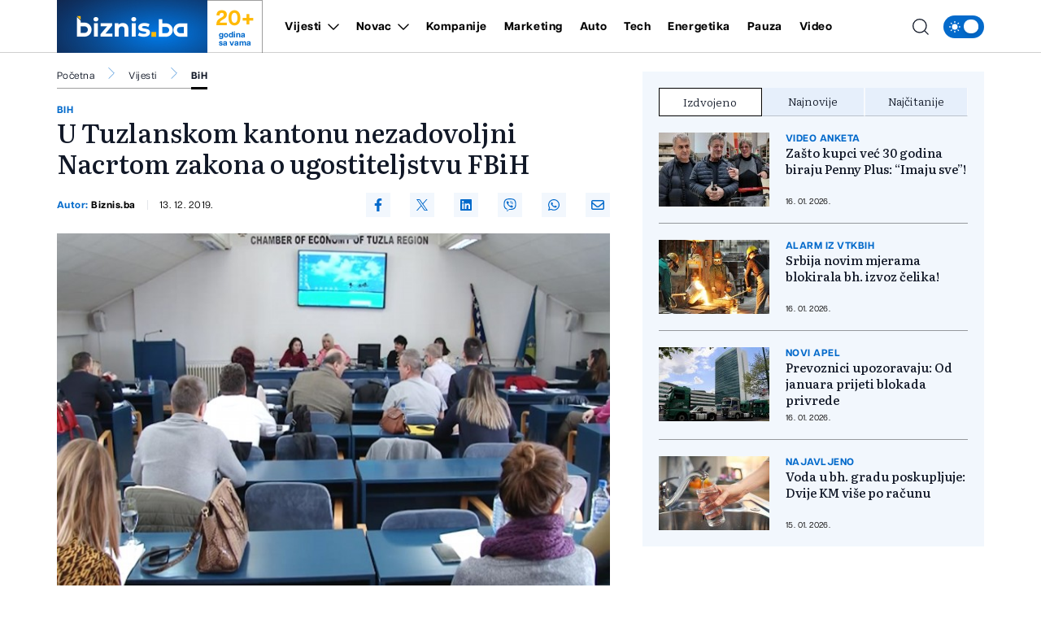

--- FILE ---
content_type: text/html; charset=UTF-8
request_url: https://biznis.ba/vijesti/bih/u-tuzlanskom-kantonu-nezadovoljni-nacrtom-zakona-o-ugostiteljstvu-fbih/32458
body_size: 17304
content:
<!doctype html>
<html class="no-js " lang="hr">
<head>
    <meta charset="utf-8">
    <meta http-equiv="x-ua-compatible" content="ie=edge">
        <title>U Tuzlanskom kantonu nezadovoljni Nacrtom zakona o ugostiteljstvu FBiH - Biznis.ba - Poslovni magazin</title>
        <meta name="google" content="notranslate" />
    <meta name="viewport" content="width=device-width, initial-scale=1">
    <link rel="preload" as="style" href="https://biznis.ba/assets/build/assets/app-7d884952.css" /><link rel="stylesheet" href="https://biznis.ba/assets/build/assets/app-7d884952.css" />            <link rel="preload" as="image" href="https://biznis.ba/wp-content/uploads/2019/12/javna_rasprava_tk-821x550.jpg?v1576260884">
                      <link rel="preload" as="image" href="https://biznis.ba/wp-content/uploads/2026/01/bij-1768726618-315x211.jpg?v1768726625">
                 <link rel="preload" as="image" href="https://biznis.ba/wp-content/uploads/2026/01/ama-1768722049-315x211.jpg?v1768722052">
                 <link rel="preload" as="image" href="https://biznis.ba/wp-content/uploads/2026/01/mehjpg-1768654579-315x211.jpg?v1768654600">
                 <link rel="preload" href="https://biznis.ba/assets/fonts/articulatcf-bold-webfont.woff2" as="font" type="font/woff2" crossorigin>
    <link rel="preload" href="https://biznis.ba/assets/fonts/articulatcf-regular-webfont.woff2" as="font" type="font/woff2" crossorigin>
    <meta name="msapplication-TileColor" content="#000">
<meta name="msapplication-TileImage" content="https://biznis.ba/assets/media/ms-icon-144x144.png?v=202401081617">
<meta name="theme-color" content="#000">
<link rel="apple-touch-icon" sizes="57x57" href="https://biznis.ba/assets/media/apple-icon-57x57.png?v=202401081617">
<link rel="apple-touch-icon" sizes="60x60" href="https://biznis.ba/assets/media/apple-icon-60x60.png?v=202401081617">
<link rel="apple-touch-icon" sizes="72x72" href="https://biznis.ba/assets/media/apple-icon-72x72.png?v=202401081617">
<link rel="apple-touch-icon" sizes="76x76" href="https://biznis.ba/assets/media/apple-icon-76x76.png?v=202401081617">
<link rel="apple-touch-icon" sizes="114x114" href="https://biznis.ba/assets/media/apple-icon-114x114.png?v=202401081617">
<link rel="apple-touch-icon" sizes="120x120" href="https://biznis.ba/assets/media/apple-icon-120x120.png?v=202401081617">
<link rel="apple-touch-icon" sizes="144x144" href="https://biznis.ba/assets/media/apple-icon-144x144.png?v=202401081617">
<link rel="apple-touch-icon" sizes="152x152" href="https://biznis.ba/assets/media/apple-icon-152x152.png?v=202401081617">
<link rel="apple-touch-icon" sizes="180x180" href="https://biznis.ba/assets/media/apple-icon-180x180.png?v=202401081617">
<link rel="icon" type="image/png" sizes="192x192"  href="https://biznis.ba/assets/media/android-icon-192x192.png?v=202401081617">
<link rel="icon" type="image/png" sizes="32x32" href="https://biznis.ba/assets/media/favicon-32x32.png?v=202401081617">
<link rel="icon" type="image/png" sizes="96x96" href="https://biznis.ba/assets/media/favicon-96x96.png?v=202401081617">
<link rel="icon" type="image/png" sizes="16x16" href="https://biznis.ba/assets/media/favicon-16x16.png?v=202401081617">
    <link rel="manifest" href="https://biznis.ba/assets/media/manifest.json?v=202401081617">
    <meta name="csrf-token" content="Rxov4NA18xCKlBCIoqjtYrSJaU1C3YTRlXqOJCH9">
            <meta name="description" content="test" />
        <meta name="keywords" content="test" />
        <meta property="og:title" content="U Tuzlanskom kantonu nezadovoljni Nacrtom zakona o ugostiteljstvu FBiH" />
    <meta property="og:description" content="Nacrt zakona o ugostiteljstvu Federacije Bosne i Hercegovine dva doma Federalnog parlamenta usvojila su u aprilu 2018. i septembru 2019. godine. U toku je javna rasprava u koju su se uključila nadležna ministarstva, lokalne zajednice, organ..." />
    <meta property="og:type" content="article" />
    <meta property="og:url" content="https://biznis.ba/vijesti/bih/u-tuzlanskom-kantonu-nezadovoljni-nacrtom-zakona-o-ugostiteljstvu-fbih/32458" />
    <meta property="og:image" content="https://biznis.ba/wp-content/uploads/2019/12/javna_rasprava_tk.jpg?v1576260884" />
    <meta property="article:author" content="https://www.facebook.com/Biznis.ba">
    <meta property="article:publisher" content="https://www.facebook.com/Biznis.ba">
    <meta property="og:site_name" content="biznis.ba" />
    <meta property="og:image:width" content="1200" />
    <meta property="og:image:height" content="800" />
    <meta name="robots" content="max-image-preview:large">

    <meta name="twitter:creator" content="@Biznisba">
    <meta name="twitter:site" content="@Biznisba">
    <meta name="twitter:url" content="https://biznis.ba/vijesti/bih/u-tuzlanskom-kantonu-nezadovoljni-nacrtom-zakona-o-ugostiteljstvu-fbih/32458">
    <meta name="twitter:title" content="U Tuzlanskom kantonu nezadovoljni Nacrtom zakona o ugostiteljstvu FBiH">
    <meta name="twitter:description" content="Nacrt zakona o ugostiteljstvu Federacije Bosne i Hercegovine dva doma Federalnog parlamenta usvojila su u aprilu 2018. i septembru 2019. godine. U toku je javna rasprava u koju su se uključila nadležna ministarstva, lokalne zajednice, organ...">
    <meta name="twitter:card" content="summary">
    <meta name="twitter:image" content="https://biznis.ba/wp-content/uploads/2019/12/javna_rasprava_tk.jpg?v1576260884">

    <link rel="canonical" href="https://biznis.ba/vijesti/bih/u-tuzlanskom-kantonu-nezadovoljni-nacrtom-zakona-o-ugostiteljstvu-fbih/32458"/>
    <link rel="amphtml" href="https://biznis.ba/amp/vijesti/bih/u-tuzlanskom-kantonu-nezadovoljni-nacrtom-zakona-o-ugostiteljstvu-fbih/32458"/>


    <script type="application/ld+json">
    {
    "@context": "http://schema.org",
    "@type": "NewsArticle",
    "mainEntityOfPage": {
    "@type": "WebPage",
    "@id": "https://biznis.ba/vijesti/bih/u-tuzlanskom-kantonu-nezadovoljni-nacrtom-zakona-o-ugostiteljstvu-fbih/32458"
    },
    "headline": "U Tuzlanskom kantonu nezadovoljni Nacrtom zakona o ugostiteljstvu FBiH",
    "description": "Nacrt zakona o ugostiteljstvu Federacije Bosne i Hercegovine dva doma Federalnog parlamenta usvojila su u aprilu 2018. i septembru 2019. godine. U toku je javna rasprava u koju su se uključila nadležna ministarstva, lokalne zajednice, organ...",
    "image": {
    "@type": "ImageObject",
    "url": "https://biznis.ba/wp-content/uploads/2019/12/javna_rasprava_tk.jpg?v1576260884"
    },
    "datePublished": "2019-12-13 19:14:44",
    "dateModified": "2019-12-13 19:14:44",
    "author": {
    "@type": "Person",
    "name": "Biznis.ba"
    },
    "publisher": {
    "@type": "NewsMediaOrganization",
    "name": "Biznis.ba - Poslovni magazin",
    "telephone": "+387 33 666822",
    "email": "office@radiom.ba",
     "address": {
            "@type": "PostalAddress",
            "streetAddress": "Igmanska b.b.",
            "addressLocality": "Sarajevo",
            "addressRegion": "Bosna i Hercegovina",
            "postalCode": "71000",
            "addressCountry": "BA"
     },
	"sameAs": [
	    "https://www.facebook.com/biznis.ba",
	    "https://twitter.com/Biznisba",
	    "https://www.instagram.com/biznis.ba/"
    ],
	"ownershipFundingInfo":"https://biznis.ba/stranica/o-nama/1",
    "logo": {
    "@type": "ImageObject",
    "url": "https://biznis.ba/assets/media/1700485406-client-logo.jpg?v=202401081617"
    }
    }
    }
</script>

<script type="application/ld+json">
{
 "@context": "https://schema.org",
 "@type": "BreadcrumbList",
 "itemListElement":
 [
  {
   "@type": "ListItem",
   "position": 1,
   "item":
   {
    "@id": "https://biznis.ba",
    "name": "Biznis.ba - Poslovni magazin"
    }
  },
      {
    "@type": "ListItem",
    "position": 2,
    "item":
    {
        "@id": "https://biznis.ba/vijesti",
        "name": "Vijesti"
    }
    },
    {
    "@type": "ListItem",
    "position": 3,
    "item":
    {
        "@id": "https://biznis.ba/vijesti/bih",
        "name": "BiH"
    }
    },
    {
   "@type": "ListItem",
    "position": 4,
    "item":
    {
        "@id": "https://biznis.ba/vijesti/bih/u-tuzlanskom-kantonu-nezadovoljni-nacrtom-zakona-o-ugostiteljstvu-fbih/32458",
        "name": "U Tuzlanskom kantonu nezadovoljni Nacrtom zakona o ugostiteljstvu FBiH"
    }
    }
     ]
}
</script>
    
    <meta name="apple-itunes-app" content="app-id=6472799584">
    <script>
        (function(i,s,o,g,r,a,m){i['GoogleAnalyticsObject']=r;i[r]=i[r]||function(){
            (i[r].q=i[r].q||[]).push(arguments)},i[r].l=1*new Date();a=s.createElement(o),
            m=s.getElementsByTagName(o)[0];a.async=1;a.src=g;m.parentNode.insertBefore(a,m)
        })(window,document,'script','https://www.google-analytics.com/analytics.js','ga');

        ga('create', 'UA-3358182-7', 'auto');
        ga('send', 'pageview');
    </script>
    <script async src="https://pagead2.googlesyndication.com/pagead/js/adsbygoogle.js?client=ca-pub-5039598949478059" crossorigin="anonymous"></script>
    <script async src="https://securepubads.g.doubleclick.net/tag/js/gpt.js"></script>
    <script>
        window.googletag = window.googletag || {cmd: []};
        googletag.cmd.push(function() {

            var leaderboardSizes = googletag.sizeMapping().
                addSize([1280, 0], [[970, 90], [970, 250], 'fluid']). // Desktop
                addSize([740, 0], [[728, 90], 'fluid']). // Tablet
                addSize([360, 0], [[300, 250], [336, 280], 'fluid']). // Mobile large screen
                addSize([0, 0], [[300, 250], 'fluid']). // Mobile small screen
                build();

            var rectangleSizes = googletag.sizeMapping().
            addSize([360, 0], [[300, 250], [336, 280], 'fluid']).
            addSize([0, 0], [[300, 250], 'fluid']).
            build();

                        
                                    googletag.pubads().setTargeting("l_category", "Vijesti");
                                                googletag.pubads().setTargeting("l_subcategory", "BiH");
                        
    
    googletag.pubads().setTargeting("l_type", "article");

    var bellowArticleSizes = googletag.sizeMapping().
    addSize([1440, 0], [[728, 90], [640, 480], [640, 440], [300, 250], [336, 280], 'fluid']). // LG Desktop
    addSize([1280, 0], [[640, 480], [640, 440], [300, 250], [336, 280], 'fluid']). // Desktop
    addSize([740, 0], [[728, 90], [640, 480], [640, 440], [300, 250], [336, 280], 'fluid']). // Tablet
    addSize([360, 0], [[300, 250], [336, 280], 'fluid']). // Mobile large screen
    addSize([0, 0], [[300, 250], 'fluid']). // Mobile small screen
    build();

    googletag.defineSlot('/20607752/BIZNIS_leaderboard_1', [[300, 250], [728, 90], [336, 280], [970, 90], [970, 250], 'fluid'], 'ads_leaderboard_1').defineSizeMapping(leaderboardSizes).addService(googletag.pubads());
    googletag.defineSlot('/20607752/BIZNIS_leaderboard_2', [[300, 250], [728, 90], [336, 280], [970, 90], [970, 250], 'fluid'], 'ads_leaderboard_2').defineSizeMapping(leaderboardSizes).addService(googletag.pubads());
    googletag.defineSlot('/20607752/BIZNIS_leaderboard_3', [[300, 250], [728, 90], [336, 280], [970, 90], [970, 250], 'fluid'], 'ads_leaderboard_3').defineSizeMapping(leaderboardSizes).addService(googletag.pubads());
    googletag.defineSlot('/20607752/BIZNIS_rectangle_1', [[300, 250], [336, 280], 'fluid'], 'ads_rectangle_1').defineSizeMapping(rectangleSizes).addService(googletag.pubads());
    googletag.defineSlot('/20607752/BIZNIS_bellow_article', [[728, 90], [640, 480], [640, 440], [300, 250], [336, 280], 'fluid'], 'ads_bellow_article').defineSizeMapping(bellowArticleSizes).addService(googletag.pubads());

            googletag.pubads().enableSingleRequest();
            googletag.pubads().collapseEmptyDivs();
            googletag.enableServices();
        });
    </script>
</head>
<body
    x-data="{menu:window.innerWidth > 992, search:false, modalNotification: true}"
    :class="{}"
    class="scroll-smooth relative bg-white dark:bg-[#0e141a] dark:text-white vijesti">
<svg width="0" height="0" class="hidden">
  <symbol xmlns="http://www.w3.org/2000/svg" viewBox="0 0 448 512" id="arrow-right">
    <path fill="currentColor" d="M438.6 278.6c12.5-12.5 12.5-32.8 0-45.3l-160-160c-12.5-12.5-32.8-12.5-45.3 0s-12.5 32.8 0 45.3L338.8 224 32 224c-17.7 0-32 14.3-32 32s14.3 32 32 32l306.7 0L233.4 393.4c-12.5 12.5-12.5 32.8 0 45.3s32.8 12.5 45.3 0l160-160z"></path>
  </symbol>
  <symbol xmlns="http://www.w3.org/2000/svg" viewBox="0 0 384 512" id="close">
    <path fill="currentColor" d="M342.6 150.6c12.5-12.5 12.5-32.8 0-45.3s-32.8-12.5-45.3 0L192 210.7 86.6 105.4c-12.5-12.5-32.8-12.5-45.3 0s-12.5 32.8 0 45.3L146.7 256 41.4 361.4c-12.5 12.5-12.5 32.8 0 45.3s32.8 12.5 45.3 0L192 301.3 297.4 406.6c12.5 12.5 32.8 12.5 45.3 0s12.5-32.8 0-45.3L237.3 256 342.6 150.6z"></path>
  </symbol>
  <symbol xmlns="http://www.w3.org/2000/svg" viewBox="0 0 512 512" id="select-arrow">
    <path fill="currentColor" d="M233.4 406.6c12.5 12.5 32.8 12.5 45.3 0l192-192c12.5-12.5 12.5-32.8 0-45.3s-32.8-12.5-45.3 0L256 338.7 86.6 169.4c-12.5-12.5-32.8-12.5-45.3 0s-12.5 32.8 0 45.3l192 192z"></path>
  </symbol>
  <symbol xmlns="http://www.w3.org/2000/svg" viewBox="0 0 5.73 10.961" id="breadcrumbs">
    <path d="M9,6l5.127,5.127L9,16.254" transform="translate(-8.646 -5.646)" fill="none" stroke="currentColor" stroke-linecap="round" stroke-linejoin="round" stroke-width="0.5"></path>
  </symbol>
</svg><!-- Nav -->
<header class="bg-white dark:bg-[#37414a] dark:text-white font-family-articulat fixed w-full z-50 border-b border-black/[0.19] dark:border-[#5d6b77] h-[55px] lg:h-[65px]">
    <div class="container !px-0 lg:!px-[20px] lg:relative">
    <div class="flex items-center justify-between h-full pr-[20px] lg:pr-0">
        <a href="/" class="relative z-50 flex items-center justify-start w-[222px]  h-[55px] lg:h-[65px] lg:w-[252px]">
            <img class="w-[154px] h-[55px] lg:w-[185px] lg:h-[65px]" src="https://biznis.ba/assets/img/logo.jpg" width="185" height="65" alt="Biznis.ba - Poslovni magazin">
            <div class="border border-l-0 border-b-0 border-black/[0.38] h-full flex flex-col items-center justify-center px-3 dark:border-[#5d6b77] w-[68px] ml-auto mr-0 font-family-articulat">
                <span class="text-[#ffba08] text-[21px] leading-[24px] font-bold lg:text-[26px] lg:leading-[30px]">20+</span>
                <span class="text-[#036acb] text-[10px] leading-[10px] font-bold dark:text-white">godina <br> sa vama</span>
            </div>
        </a>
        <span class="header-icon menu !mr-0 cursor-pointer order-3 lg:hidden" @click="menu =! menu">
            <svg xmlns="http://www.w3.org/2000/svg" width="19" height="15" viewBox="0 0 19 15">
            <path id="menu-scale" d="M3,5H21M3,12H21M3,19H21" transform="translate(-2.5 -4.5)" fill="none" stroke="currentColor" stroke-linecap="round" stroke-linejoin="round" stroke-width="1"/>
            </svg>
        </span>
        <div x-show="menu,search"
            x-transition:enter="ease-in duration-0"
            x-transition:enter-start="-translate-y-2"
            x-transition:enter-end="translate-y-0"
            class="menu-wrapper bg-white/[0.19] absolute top-[55px] left-0 w-full text-white lg:relative lg:top-0 lg:h-[65px] lg:flex lg:items-center lg:justify-between lg:bg-transparent lg:pl-8 lg:!w-[calc(100%-252px)] lg:text-black dark:text-white"
            :class="menu ? 'h-[calc(100vh-55px)] pb-[55px] overflow-y-scroll lg:pb-0' :''"
            x-cloak>
            <div
                :class="search? 'lg:!block' : ''"
                class="px-[20px] pt-[20px] bg-[#035BAE] w-full lg:p-0 lg:absolute lg:top-[66px] lg:-left-[252px] lg:h-[50px] lg:w-[calc(100%+252px)] lg:bg-[#FFFCF2] dark:lg:bg-[#1d272f] lg:hidden">
                <form action="https://biznis.ba/pretraga" method="get" class="w-full border-b border-black/[0.38] dark:border-[#5d6b77] font-family-literata">
                    <div class="w-full flex flex-row items-center justify-center">
                        <svg xmlns="http://www.w3.org/2000/svg" class="w-5 h-5 hidden mx-[20px] lg:block" viewBox="0 0 15.09 15.09">
                            <path d="M13.8,13.8l3.085,3.085M3,9.17A6.17,6.17,0,1,0,9.17,3,6.17,6.17,0,0,0,3,9.17Z" transform="translate(-2.5 -2.5)" fill="none" stroke="currentColor" stroke-linecap="round" stroke-linejoin="round" stroke-width="1"/>
                        </svg>
                        <input value="" class="no-focus  text-black h-[50px] border-none w-[calc(100%-50px)] px-[20px] py-2.5 text-[14px] leading-[20px] placeholder:text-[11px] placeholder:text-black placeholder:leading-[20px] lg:w-[calc(100%-220px)] lg:pl-0  bg-[#FFFCF2] lg:placeholder:text-[14px] lg:placeholder:leading-[20px] dark:text-white dark:placeholder:text-white dark:bg-[#2C75BB] dark:lg:bg-[#1d272f]" id="search_open" type="text" name="keywords" required placeholder="Unesite pojam kako biste započeli pretragu">
                        <button class="bg-[#ffba08] lg:hover:bg-[#036acb] lg:hover:text-white text-white w-[50px] h-[50px] flex items-center justify-center lg:w-[220px] lg:text-black dark:text-black" type="submit">
                            <svg xmlns="http://www.w3.org/2000/svg" class="w-5 h-5 lg:hidden" viewBox="0 0 15.09 15.09">
                                <path d="M13.8,13.8l3.085,3.085M3,9.17A6.17,6.17,0,1,0,9.17,3,6.17,6.17,0,0,0,3,9.17Z" transform="translate(-2.5 -2.5)" fill="none" stroke="currentColor" stroke-linecap="round" stroke-linejoin="round" stroke-width="1"/>
                            </svg>
                            <span class="hidden lg:flex font-bold">Pretraga</span>
                        </button>
                    </div>
                </form>
            </div>
            <div class="py-[20px] bg-[#035BAE] lg:bg-transparent w-full relative lg:py-0 lg:!w-fit">
                <div class="relative z-20 flex flex-col items-start justify-start lg:flex-row w-full">
                                            <div class="relative header-nav-link w-full lg:mx-3 xxl:mx-[20px] first:ml-0 last:mr-0"
                                                        x-data="{dropdownVijesti: false}"
                            >
                            <div class="flex items-center justify-between relative mx-[20px] w-[calc(100%-40px)] lg:w-fit lg:m-0 group">
                                <span class="header-category-title"
                                                                        :class="dropdownVijesti ? '!border-b-0 lg:text-[#036acb]' : ''"
                                                                        ><a href="https://biznis.ba/vijesti">Vijesti</a></span>
                                                                <button @click="dropdownVijesti =! dropdownVijesti" aria-label="Otvori/zatvori dropdown meni ">
                                    <svg xmlns="http://www.w3.org/2000/svg"
                                        :class="dropdownVijesti ? 'rotate-180 lg:text-[#ffba08]' : ''"
                                        class="w-4 h-4 absolute right-0 bottom-[18px] lg:relative lg:ml-2 lg:bottom-0 lg:group-hover:text-[#ffba08]"
                                        width="10.669" height="5.835" viewBox="0 0 10.669 5.835">
                                        <path  d="M6,9l4.628,4.628L15.255,9" transform="translate(-5.293 -8.293)" fill="none" stroke="currentColor" stroke-linecap="round" stroke-linejoin="round" stroke-width="1"/>
                                    </svg>
                                </button>
                                                            </div>
                                                        <div x-show="dropdownVijesti"
                                @click.away="dropdownVijesti=false"
                                x-transition:enter="ease-in duration-0"
                                x-transition:enter-start="-translate-y-2"
                                x-transition:enter-end="translate-y-0"
                                class="bg-black/[0.19] lg:bg-[#036acb] px-[20px]  lg:absolute lg:top-[42px] lg:-left-8 lg:min-w-[160px] lg:z-50 lg:px-0"
                                x-cloak>
                                <div class=" lg:bg-[#036acb]/[0.05] w-full h-full">
                                    <ul class="header-ul">
                                                                                <li class="py-4 font-bold last:!border-b-0 border-b border-white/[0.39] text-white lg:px-8  lg:border-black/[0.38]/[0.18] lg:dark:text-white"><a href="https://biznis.ba/vijesti/bih">BiH</a></li>
                                                                                <li class="py-4 font-bold last:!border-b-0 border-b border-white/[0.39] text-white lg:px-8  lg:border-black/[0.38]/[0.18] lg:dark:text-white"><a href="https://biznis.ba/vijesti/regija">Regija</a></li>
                                                                                <li class="py-4 font-bold last:!border-b-0 border-b border-white/[0.39] text-white lg:px-8  lg:border-black/[0.38]/[0.18] lg:dark:text-white"><a href="https://biznis.ba/vijesti/evropa">Evropa</a></li>
                                                                                <li class="py-4 font-bold last:!border-b-0 border-b border-white/[0.39] text-white lg:px-8  lg:border-black/[0.38]/[0.18] lg:dark:text-white"><a href="https://biznis.ba/vijesti/svijet">Svijet</a></li>
                                                                            </ul>
                                </div>
                            </div>
                                                    </div>
                                                                    <div class="relative header-nav-link w-full lg:mx-3 xxl:mx-[20px] first:ml-0 last:mr-0"
                                                        x-data="{dropdownNovac: false}"
                            >
                            <div class="flex items-center justify-between relative mx-[20px] w-[calc(100%-40px)] lg:w-fit lg:m-0 group">
                                <span class="header-category-title"
                                                                        :class="dropdownNovac ? '!border-b-0 lg:text-[#036acb]' : ''"
                                                                        ><a href="https://biznis.ba/novac">Novac</a></span>
                                                                <button @click="dropdownNovac =! dropdownNovac" aria-label="Otvori/zatvori dropdown meni ">
                                    <svg xmlns="http://www.w3.org/2000/svg"
                                        :class="dropdownNovac ? 'rotate-180 lg:text-[#ffba08]' : ''"
                                        class="w-4 h-4 absolute right-0 bottom-[18px] lg:relative lg:ml-2 lg:bottom-0 lg:group-hover:text-[#ffba08]"
                                        width="10.669" height="5.835" viewBox="0 0 10.669 5.835">
                                        <path  d="M6,9l4.628,4.628L15.255,9" transform="translate(-5.293 -8.293)" fill="none" stroke="currentColor" stroke-linecap="round" stroke-linejoin="round" stroke-width="1"/>
                                    </svg>
                                </button>
                                                            </div>
                                                        <div x-show="dropdownNovac"
                                @click.away="dropdownNovac=false"
                                x-transition:enter="ease-in duration-0"
                                x-transition:enter-start="-translate-y-2"
                                x-transition:enter-end="translate-y-0"
                                class="bg-black/[0.19] lg:bg-[#036acb] px-[20px]  lg:absolute lg:top-[42px] lg:-left-8 lg:min-w-[160px] lg:z-50 lg:px-0"
                                x-cloak>
                                <div class=" lg:bg-[#036acb]/[0.05] w-full h-full">
                                    <ul class="header-ul">
                                                                                <li class="py-4 font-bold last:!border-b-0 border-b border-white/[0.39] text-white lg:px-8  lg:border-black/[0.38]/[0.18] lg:dark:text-white"><a href="https://biznis.ba/novac/banke">Banke</a></li>
                                                                                <li class="py-4 font-bold last:!border-b-0 border-b border-white/[0.39] text-white lg:px-8  lg:border-black/[0.38]/[0.18] lg:dark:text-white"><a href="https://biznis.ba/novac/berza">Berza</a></li>
                                                                                <li class="py-4 font-bold last:!border-b-0 border-b border-white/[0.39] text-white lg:px-8  lg:border-black/[0.38]/[0.18] lg:dark:text-white"><a href="https://biznis.ba/novac/investicije">Investicije</a></li>
                                                                                <li class="py-4 font-bold last:!border-b-0 border-b border-white/[0.39] text-white lg:px-8  lg:border-black/[0.38]/[0.18] lg:dark:text-white"><a href="https://biznis.ba/novac/nekretnine">Nekretnine</a></li>
                                                                                <li class="py-4 font-bold last:!border-b-0 border-b border-white/[0.39] text-white lg:px-8  lg:border-black/[0.38]/[0.18] lg:dark:text-white"><a href="https://biznis.ba/novac/kriptovalute">Kriptovalute</a></li>
                                                                                <li class="py-4 font-bold last:!border-b-0 border-b border-white/[0.39] text-white lg:px-8  lg:border-black/[0.38]/[0.18] lg:dark:text-white"><a href="https://biznis.ba/novac/stecaj">Stečaj</a></li>
                                                                            </ul>
                                </div>
                            </div>
                                                    </div>
                                                                    <div class="relative header-nav-link w-full lg:mx-3 xxl:mx-[20px] first:ml-0 last:mr-0"
                            >
                            <div class="flex items-center justify-between relative mx-[20px] w-[calc(100%-40px)] lg:w-fit lg:m-0 group">
                                <span class="header-category-title"
                                                                        ><a href="https://biznis.ba/kompanije">Kompanije</a></span>
                                                            </div>
                                                    </div>
                                                                    <div class="relative header-nav-link w-full lg:mx-3 xxl:mx-[20px] first:ml-0 last:mr-0"
                            >
                            <div class="flex items-center justify-between relative mx-[20px] w-[calc(100%-40px)] lg:w-fit lg:m-0 group">
                                <span class="header-category-title"
                                                                        ><a href="https://biznis.ba/marketing">Marketing</a></span>
                                                            </div>
                                                    </div>
                                                                    <div class="relative header-nav-link w-full lg:mx-3 xxl:mx-[20px] first:ml-0 last:mr-0"
                            >
                            <div class="flex items-center justify-between relative mx-[20px] w-[calc(100%-40px)] lg:w-fit lg:m-0 group">
                                <span class="header-category-title"
                                                                        ><a href="https://biznis.ba/auto">Auto</a></span>
                                                            </div>
                                                    </div>
                                                                    <div class="relative header-nav-link w-full lg:mx-3 xxl:mx-[20px] first:ml-0 last:mr-0"
                            >
                            <div class="flex items-center justify-between relative mx-[20px] w-[calc(100%-40px)] lg:w-fit lg:m-0 group">
                                <span class="header-category-title"
                                                                        ><a href="https://biznis.ba/tech">Tech</a></span>
                                                            </div>
                                                    </div>
                                                    <div class="relative header-nav-link w-full lg:mx-3 xxl:mx-[20px] first:ml-0 last:mr-0 lg:hidden xl:flex">
                                <div class="flex items-center justify-between relative mx-[20px] w-[calc(100%-40px)] lg:w-fit lg:m-0 group">
                                    <span class="header-category-title"><a target="_blank" href="https://energetika.ba">Energetika</a></span>
                                </div>
                            </div>
                                                                    <div class="relative header-nav-link w-full lg:mx-3 xxl:mx-[20px] first:ml-0 last:mr-0"
                            >
                            <div class="flex items-center justify-between relative mx-[20px] w-[calc(100%-40px)] lg:w-fit lg:m-0 group">
                                <span class="header-category-title"
                                                                        ><a href="https://biznis.ba/pauza">Pauza</a></span>
                                                            </div>
                                                    </div>
                                                                    <div class="relative header-nav-link w-full lg:mx-3 xxl:mx-[20px] first:ml-0 last:mr-0"
                            >
                            <div class="flex items-center justify-between relative mx-[20px] w-[calc(100%-40px)] lg:w-fit lg:m-0 group">
                                <span class="header-category-title"
                                                                        ><a href="https://biznis.ba/video">Video</a></span>
                                                            </div>
                                                    </div>
                                                            </div>
                <div class="absolute bottom-0 right-0 w-8/12 max-w-[200px] aspect-square bg-white/[0.16] z-0 pointer-events-none lg:hidden" style="clip-path: polygon(100% 0, 0 0, 100% 100%);"></div>
            </div>
            <div class="bg-white w-full p-[20px] lg:p-0 lg:w-fit lg:!bg-transparent dark:bg-[#0e141a]">
                <div x-data="{ darkTheme:  false  }"
                    class="flex items-start justify-start">
                    <input id="thisId" type="checkbox" name="switch" class="hidden" :checked="darkTheme">
                    <button
                        x-ref="switchButton"
                        type="button"
                        @click="darkTheme = ! darkTheme"
                        :class="darkTheme ? '!bg-black' : '!bg-[#036acb]'"
                        :id="darkTheme ? 'light' : 'dark'"
                        id=" dark "
                        onclick="themeToggle(this);"
                        class="relative inline-flex h-8 w-[50px] p-1.5 rounded-[14px] focus:outline-none   bg-[#036acb] "
                        aria-label="Promijeni temu">
                        <span class="absolute top-0 left-0 py-1.5 px-2 rounded-[14px] flex items-center justify-between w-full h-full">
                            <svg xmlns="http://www.w3.org/2000/svg" class="w-4 h-4" viewBox="0 0 11.959 11.959">
                                <path data-name="sunny, day, sun" d="M4.99,7.98a2.99,2.99,0,1,1,2.99,2.99A2.99,2.99,0,0,1,4.99,7.98ZM7.98,3.794a.6.6,0,0,0,.6-.6V2.6a.6.6,0,1,0-1.2,0v.6A.6.6,0,0,0,7.98,3.794Zm-.6,8.97v.6a.6.6,0,0,0,1.2,0v-.6a.6.6,0,1,0-1.2,0Zm5.98-5.382h-.6a.6.6,0,1,0,0,1.2h.6a.6.6,0,0,0,0-1.2ZM2.6,8.578h.6a.6.6,0,1,0,0-1.2H2.6a.6.6,0,1,0,0,1.2Zm8.764-3.383a.6.6,0,0,0,.423-.175l.423-.423a.6.6,0,1,0-.846-.846l-.423.423a.6.6,0,0,0,.423,1.021ZM4.174,10.94l-.423.423a.6.6,0,1,0,.846.846l.423-.423a.6.6,0,1,0-.846-.846Zm6.765,0a.6.6,0,0,0,0,.846l.423.423a.6.6,0,1,0,.846-.846l-.423-.423A.6.6,0,0,0,10.94,10.94ZM4.174,5.02a.6.6,0,1,0,.846-.846L4.6,3.751a.6.6,0,1,0-.846.846Z" transform="translate(-2 -2)" fill="#fff"/>
                            </svg>
                            <svg xmlns="http://www.w3.org/2000/svg" xmlns:xlink="http://www.w3.org/1999/xlink" class="w-4 h-4" viewBox="0 0 14.759 14.352">
                                <defs>
                                    <clipPath>
                                    <rect data-name="Rectangle 157" width="4.972" height="5.504" transform="translate(0 0)" fill="#fff"/>
                                    </clipPath>
                                </defs>
                                <g data-name="Group 177" transform="translate(-4338 637.176)">
                                    <path data-name="moon, crescent, night" d="M10.381,3a7.436,7.436,0,0,1,.907,3.57,7.016,7.016,0,0,1-6.832,7.188c-.159,0-.307-.014-.459-.024a6.777,6.777,0,0,0,5.925,3.618,7.016,7.016,0,0,0,6.832-7.188A7.04,7.04,0,0,0,10.381,3Z" transform="translate(4336.003 -640.176)" fill="#fff"/>
                                    <g data-name="Group 176" transform="translate(4338 -636.004)">
                                    <g data-name="Group 175" transform="translate(0 0)" clip-path="url(#clip-path)">
                                        <path data-name="Path 176" d="M4.972,2.752c-1.785.429-2.1.776-2.486,2.752C2.1,3.528,1.785,3.181,0,2.752,1.785,2.323,2.1,1.976,2.486,0c.387,1.976.7,2.323,2.486,2.752" transform="translate(0 0)" fill="#fff"/>
                                    </g>
                                    </g>
                                </g>
                            </svg>
                        </span>
                        <span :class="darkTheme ? '!translate-x-0 ' : '!translate-x-[20px]'"
                        class="w-5 h-5 duration-300 ease-in-out bg-white rounded-full shadow-md  translate-x-[20px] "></span>
                    </button>
                </div>
            </div>
        </div>
        <div class="flex items-center justify-end ml-auto mr-0 w-auto order-2 lg:absolute lg:right-[64px] xl:right-[74px] xxl:right-[94px] lg:z-40">
            <span class="header-icon cursor-pointer lg:mr-4 lg:hover:text-[#036acb] dark:hover:text-[#ffba08]"
                :class="search ? '!hidden' : ''"
                @click="search = true,menu = true">
                <svg xmlns="http://www.w3.org/2000/svg"
                    @click="search = true,menu = true"
                    class="w-5 h-5" viewBox="0 0 15.09 15.09">
                    <path d="M13.8,13.8l3.085,3.085M3,9.17A6.17,6.17,0,1,0,9.17,3,6.17,6.17,0,0,0,3,9.17Z" transform="translate(-2.5 -2.5)" fill="none" stroke="currentColor" stroke-linecap="round" stroke-linejoin="round" stroke-width="1"/>
                </svg>
            </span>
            <span class="cursor-pointer hidden mr-4 lg:hover:text-[#036acb] dark:hover:text-[#ffba08]"
                    :class="search ? '!block' : ''"
                    @click="search = false,menu = window.innerWidth > 992">
                <svg class="icon w-5 h-5 cursor-pointer " id="closeSearch"><use xlink:href="#close"></use></svg>
            </span>
        </div>
    </div>
</div>
</header>
<!-- end: Nav -->

<!-- Main content -->
<div class="main pt-[55px] lg:pt-[65px]">
    <div class="container !px-0 section-news !pb-0 !pt-[20px] md:!pb-10 xxl:!pb-[36px] lg:!px-[20px]">
        <div class="flex items-center justify-center">
        <div id="ads_leaderboard_1" style="display: none" class="bg-[#036acb]/[0.05] dark:bg-[#1d272f] mb-[20px] min-h-[250px] w-full h-full py-[20px] flex items-center justify-center">
            <script>
                googletag.cmd.push(function() { googletag.display('ads_leaderboard_1'); });
            </script>
        </div>
    </div>
        <div class="grid grid-cols-1 xl:gap-x-[40px] xl:grid-cols-[calc(100%-460px)_420px] relative">
        <div class="">
            <div class="px-[20px] lg:px-0 flex items-center justify-between mb-[20px] md:mb-[14px]">
                <div class="breadcrumb">
                    <a href="https://biznis.ba">Početna</a>
                                        <span class="text-[#036acb] block mx-2 md:mx-4 dark:text-[#ffba08]"><svg class="w-4 h-4 -mt-[2px]"><use xlink:href="#breadcrumbs"></use></svg></span>
                    <a href="https://biznis.ba/vijesti">Vijesti</a>
                                        <span class="text-[#036acb] block mx-2 md:mx-4 dark:text-[#ffba08]"><svg class="w-4 h-4 -mt-[2px]"><use xlink:href="#breadcrumbs"></use></svg></span>
                    <a class="active-breadcrumb" href="https://biznis.ba/vijesti/bih">BiH</a>
                </div>
                <a  href="https://biznis.ba/vijesti/bih"  class="dark:text-white lg:hidden" aria-label="Povratak na kategoriju">
                    <svg xmlns="http://www.w3.org/2000/svg" width="23.942" height="10.67" viewBox="0 0 23.942 10.67">
                        <g data-name="Group 9729" transform="translate(-315.558 -71.561)">
                            <path d="M6,9l4.628,4.628L15.255,9" transform="translate(329.686 66.269) rotate(90)" fill="none" stroke="currentColor" stroke-linecap="round" stroke-linejoin="round" stroke-width="1"/>
                            <line data-name="Line 209" x2="23.442" transform="translate(316.058 76.896)" fill="none" stroke="currentColor" stroke-width="1"/>
                        </g>
                    </svg>
                </a>
            </div>
            <div class="px-[20px] lg:px-0  article-show">
                <a class="subtitle" href="https://biznis.ba/vijesti/bih">BiH</a>
                <h1 class="article-title">U Tuzlanskom kantonu nezadovoljni Nacrtom zakona o ugostiteljstvu FBiH</h1>
                <div class="flex flex-col items-start justify-start md:items-center md:flex-row md:justify-between">
                    <div class="flex items-center justify-start">
                        <span class="subtitle !normal-case">Autor: <span class="text-black dark:text-white">Biznis.ba</span></span>
                        <time datetime="2019-12-13 19:14:44" class="date border-l !mt-0 pl-2 ml-2 md:pl-4 md:ml-4">13. 12. 2019.</time>
                    </div>
                    <ul class="py-[20px] pb-0 m-0 flex items-center justify-between w-full md:max-w-[300px] md:p-0">
                        <li class="bg-[#036acb]/[0.05] dark:bg-[#1d272f] text-[#036acb] w-[40px] h-[40px] mx-2.5 md:w-[30px] md:h-[30px] md:mx-1 first:ml-0 last:mr-0 md:hover:bg-[#036acb] md:hover:text-[#F2F7FC]">
                            <a href="https://www.facebook.com/sharer.php?u=https://biznis.ba/vijesti/bih/u-tuzlanskom-kantonu-nezadovoljni-nacrtom-zakona-o-ugostiteljstvu-fbih/32458" onclick="window.open(this.href, 'fbWindow', 'left=50,top=50,width=600,height=450,toolbar=0'); return false;" class="flex items-center justify-center w-full h-full" rel="noopener" target="_blank" title="Podijeli na Facebook">
                                <svg xmlns="http://www.w3.org/2000/svg" viewBox="0 0 320 512" class="w-[20px] h-[20px] md:w-[16px] md:h-[16px]"><path fill="currentColor" d="M279.14 288l14.22-92.66h-88.91v-60.13c0-25.35 12.42-50.06 52.24-50.06h40.42V6.26S260.43 0 225.36 0c-73.22 0-121.08 44.38-121.08 124.72v70.62H22.89V288h81.39v224h100.17V288z"/></svg>
                            </a>
                        </li>
                        <li class="bg-[#036acb]/[0.05] dark:bg-[#1d272f] text-[#036acb] w-[40px] h-[40px] mx-2.5 md:w-[30px] md:h-[30px] md:mx-1 first:ml-0 last:mr-0 md:hover:bg-[#036acb] md:hover:text-[#F2F7FC]">
                            <a href="https://twitter.com/intent/tweet?text=U%20Tuzlanskom%20kantonu%20nezadovoljni%20Nacrtom%20zakona%20o%20ugostiteljstvu%20FBiH&amp;url=https://biznis.ba/vijesti/bih/u-tuzlanskom-kantonu-nezadovoljni-nacrtom-zakona-o-ugostiteljstvu-fbih/32458" onclick="window.open(this.href, 'twitterWin', 'left=50,top=50,width=600,height=450,toolbar=0'); return false;" class="flex items-center justify-center w-full h-full" rel="noopener" target="_blank" title="Podijeli na Twitter">
                                <svg viewBox="0 0 300 300" xmlns="http://www.w3.org/2000/svg" class="w-[16px] h-[16px] md:w-[14px] md:h-[14px]"><path fill="currentColor" d="M178.57 127.15 290.27 0h-26.46l-97.03 110.38L89.34 0H0l117.13 166.93L0 300.25h26.46l102.4-116.59 81.8 116.59h89.34M36.01 19.54H76.66l187.13 262.13h-40.66"/></svg>

                            </a>
                        </li>
                        <li class="bg-[#036acb]/[0.05] dark:bg-[#1d272f] text-[#036acb] w-[40px] h-[40px] mx-2.5 md:w-[30px] md:h-[30px] md:mx-1 first:ml-0 last:mr-0 md:hover:bg-[#036acb] md:hover:text-[#F2F7FC]">
                            <a href="https://www.linkedin.com/sharing/share-offsite/?url=https://biznis.ba/vijesti/bih/u-tuzlanskom-kantonu-nezadovoljni-nacrtom-zakona-o-ugostiteljstvu-fbih/32458" class="flex items-center justify-center w-full h-full" rel="noopener" target="_blank" title="Podijeli putem Linkedin-a">
                                <svg xmlns="http://www.w3.org/2000/svg" class="w-[20px] h-[20px] md:w-[16px] md:h-[16px]" viewBox="0 0 448 512"><path fill="currentColor" d="M416 32H31.9C14.3 32 0 46.5 0 64.3v383.4C0 465.5 14.3 480 31.9 480H416c17.6 0 32-14.5 32-32.3V64.3c0-17.8-14.4-32.3-32-32.3zM135.4 416H69V202.2h66.5V416zm-33.2-243c-21.3 0-38.5-17.3-38.5-38.5S80.9 96 102.2 96c21.2 0 38.5 17.3 38.5 38.5 0 21.3-17.2 38.5-38.5 38.5zm282.1 243h-66.4V312c0-24.8-.5-56.7-34.5-56.7-34.6 0-39.9 27-39.9 54.9V416h-66.4V202.2h63.7v29.2h.9c8.9-16.8 30.6-34.5 62.9-34.5 67.2 0 79.7 44.3 79.7 101.9V416z"/></svg>
                            </a>
                        </li>
                        <li class="bg-[#036acb]/[0.05] dark:bg-[#1d272f] text-[#036acb] w-[40px] h-[40px] mx-2.5 md:w-[30px] md:h-[30px] md:mx-1 first:ml-0 last:mr-0 md:hover:bg-[#036acb] md:hover:text-[#F2F7FC]">
                            <a href="viber://forward?text=https://biznis.ba/vijesti/bih/u-tuzlanskom-kantonu-nezadovoljni-nacrtom-zakona-o-ugostiteljstvu-fbih/32458" class="flex items-center justify-center w-full h-full" rel="noopener" target="_blank" title="Podijeli putem Viber-a">
                                <svg xmlns="http://www.w3.org/2000/svg" class="w-[20px] h-[20px] md:w-[16px] md:h-[16px]" viewBox="0 0 512 512"><path fill="currentColor" d="M444 49.9C431.3 38.2 379.9.9 265.3.4c0 0-135.1-8.1-200.9 52.3C27.8 89.3 14.9 143 13.5 209.5c-1.4 66.5-3.1 191.1 117 224.9h.1l-.1 51.6s-.8 20.9 13 25.1c16.6 5.2 26.4-10.7 42.3-27.8 8.7-9.4 20.7-23.2 29.8-33.7 82.2 6.9 145.3-8.9 152.5-11.2 16.6-5.4 110.5-17.4 125.7-142 15.8-128.6-7.6-209.8-49.8-246.5zM457.9 287c-12.9 104-89 110.6-103 115.1-6 1.9-61.5 15.7-131.2 11.2 0 0-52 62.7-68.2 79-5.3 5.3-11.1 4.8-11-5.7 0-6.9.4-85.7.4-85.7-.1 0-.1 0 0 0-101.8-28.2-95.8-134.3-94.7-189.8 1.1-55.5 11.6-101 42.6-131.6 55.7-50.5 170.4-43 170.4-43 96.9.4 143.3 29.6 154.1 39.4 35.7 30.6 53.9 103.8 40.6 211.1zm-139-80.8c.4 8.6-12.5 9.2-12.9.6-1.1-22-11.4-32.7-32.6-33.9-8.6-.5-7.8-13.4.7-12.9 27.9 1.5 43.4 17.5 44.8 46.2zm20.3 11.3c1-42.4-25.5-75.6-75.8-79.3-8.5-.6-7.6-13.5.9-12.9 58 4.2 88.9 44.1 87.8 92.5-.1 8.6-13.1 8.2-12.9-.3zm47 13.4c.1 8.6-12.9 8.7-12.9.1-.6-81.5-54.9-125.9-120.8-126.4-8.5-.1-8.5-12.9 0-12.9 73.7.5 133 51.4 133.7 139.2zM374.9 329v.2c-10.8 19-31 40-51.8 33.3l-.2-.3c-21.1-5.9-70.8-31.5-102.2-56.5-16.2-12.8-31-27.9-42.4-42.4-10.3-12.9-20.7-28.2-30.8-46.6-21.3-38.5-26-55.7-26-55.7-6.7-20.8 14.2-41 33.3-51.8h.2c9.2-4.8 18-3.2 23.9 3.9 0 0 12.4 14.8 17.7 22.1 5 6.8 11.7 17.7 15.2 23.8 6.1 10.9 2.3 22-3.7 26.6l-12 9.6c-6.1 4.9-5.3 14-5.3 14s17.8 67.3 84.3 84.3c0 0 9.1.8 14-5.3l9.6-12c4.6-6 15.7-9.8 26.6-3.7 14.7 8.3 33.4 21.2 45.8 32.9 7 5.7 8.6 14.4 3.8 23.6z"/></svg>
                            </a>
                        </li>
                        <li class="bg-[#036acb]/[0.05] dark:bg-[#1d272f] text-[#036acb] w-[40px] h-[40px] mx-2.5 md:w-[30px] md:h-[30px] md:mx-1 first:ml-0 last:mr-0 md:hover:bg-[#036acb] md:hover:text-[#F2F7FC]">
                            <a href="whatsapp://send?text=https://biznis.ba/vijesti/bih/u-tuzlanskom-kantonu-nezadovoljni-nacrtom-zakona-o-ugostiteljstvu-fbih/32458" class="flex items-center justify-center w-full h-full" rel="noopener" target="_blank" title="Podijeli putem Whatsapp-a">
                                <svg xmlns="http://www.w3.org/2000/svg" class="w-[20px] h-[20px] md:w-[16px] md:h-[16px]" viewBox="0 0 448 512"><path fill="currentColor" d="M380.9 97.1C339 55.1 283.2 32 223.9 32c-122.4 0-222 99.6-222 222 0 39.1 10.2 77.3 29.6 111L0 480l117.7-30.9c32.4 17.7 68.9 27 106.1 27h.1c122.3 0 224.1-99.6 224.1-222 0-59.3-25.2-115-67.1-157zm-157 341.6c-33.2 0-65.7-8.9-94-25.7l-6.7-4-69.8 18.3L72 359.2l-4.4-7c-18.5-29.4-28.2-63.3-28.2-98.2 0-101.7 82.8-184.5 184.6-184.5 49.3 0 95.6 19.2 130.4 54.1 34.8 34.9 56.2 81.2 56.1 130.5 0 101.8-84.9 184.6-186.6 184.6zm101.2-138.2c-5.5-2.8-32.8-16.2-37.9-18-5.1-1.9-8.8-2.8-12.5 2.8-3.7 5.6-14.3 18-17.6 21.8-3.2 3.7-6.5 4.2-12 1.4-32.6-16.3-54-29.1-75.5-66-5.7-9.8 5.7-9.1 16.3-30.3 1.8-3.7.9-6.9-.5-9.7-1.4-2.8-12.5-30.1-17.1-41.2-4.5-10.8-9.1-9.3-12.5-9.5-3.2-.2-6.9-.2-10.6-.2-3.7 0-9.7 1.4-14.8 6.9-5.1 5.6-19.4 19-19.4 46.3 0 27.3 19.9 53.7 22.6 57.4 2.8 3.7 39.1 59.7 94.8 83.8 35.2 15.2 49 16.5 66.6 13.9 10.7-1.6 32.8-13.4 37.4-26.4 4.6-13 4.6-24.1 3.2-26.4-1.3-2.5-5-3.9-10.5-6.6z"/></svg>
                            </a>
                        </li>
                        <li class="bg-[#036acb]/[0.05] dark:bg-[#1d272f] text-[#036acb] w-[40px] h-[40px] mx-2.5 md:w-[30px] md:h-[30px] md:mx-1 first:ml-0 last:mr-0 md:hover:bg-[#036acb] md:hover:text-[#F2F7FC]">
                            <a href="mailto:?subject=U%20Tuzlanskom%20kantonu%20nezadovoljni%20Nacrtom%20zakona%20o%20ugostiteljstvu%20FBiH&amp;body=https://biznis.ba/vijesti/bih/u-tuzlanskom-kantonu-nezadovoljni-nacrtom-zakona-o-ugostiteljstvu-fbih/32458" class="flex items-center justify-center w-full h-full" rel="noopener" target="_blank" title="Podijeli putem maila ili poruke">
                                <svg xmlns="http://www.w3.org/2000/svg" class="w-[20px] h-[20px] md:w-[16px] md:h-[16px]" viewBox="0 0 512 512"><path fill="currentColor" d="M64 112c-8.8 0-16 7.2-16 16v22.1L220.5 291.7c20.7 17 50.4 17 71.1 0L464 150.1V128c0-8.8-7.2-16-16-16H64zM48 212.2V384c0 8.8 7.2 16 16 16H448c8.8 0 16-7.2 16-16V212.2L322 328.8c-38.4 31.5-93.7 31.5-132 0L48 212.2zM0 128C0 92.7 28.7 64 64 64H448c35.3 0 64 28.7 64 64V384c0 35.3-28.7 64-64 64H64c-35.3 0-64-28.7-64-64V128z"/></svg>
                            </a>
                        </li>
                    </ul>
                </div>
            </div>
            <div class="my-[20px] mb-[15px] relative" >
                <figure class="relative no-zoom-img">
                    <div class="w-full h-full" style="--aspect-ratio:821/550">
                                                <div class="w-full h-full news-block-img">
                            <img class="w-full h-full" src="https://biznis.ba/wp-content/uploads/2019/12/javna_rasprava_tk-821x550.jpg?v1576260884" width="821" hegiht="550" alt="U Tuzlanskom kantonu nezadovoljni Nacrtom zakona o ugostiteljstvu FBiH">
                        </div>
                                            </div>
                                    </figure>
            </div>
            <!-- tags -->
            <div class="px-[20px] lg:px-0 mb-[15px]">
                <ul class="flex flex-row items-center flex-wrap justify-start">
                                    </ul>
            </div>
            <div class="px-[20px] lg:px-0">
                                                <div class="etf break-words  old-articles ">
                    <p>Nacrt zakona o ugostiteljstvu Federacije Bosne i Hercegovine dva doma Federalnog parlamenta usvojila su u aprilu 2018. i septembru 2019. godine. U toku je javna rasprava u koju su se uključila nadležna ministarstva, lokalne zajednice, organizacije i privredni subjekti koji su direktno ili indirektno povezani sa sektorom ugostiteljstva.</p>
<p>Predlagač, Federalno ministarstvo okoliša i turizma navodi da su se pri njegovoj izradi oslanjali na pozitivnu evropsku praksu.</p>
<p>- Kada je Federalno ministarstvo okoliša i turizma analiziralo važeći zakon uočilo se da ima nekih nedostataka, koji bi se trebali prilagoditi prije svega ugostiteljima i privrednicima. Prišlo se izradi novog zakona iz razloga što je potrebno harmonizirati propise na području BiH tako da smo trebali da uskladimo naš zakon sa zakonom RS-a, ali i da se prilagodimo direktivama Evropske unije, kao što je jedna uredba o sigurnosti hrane i o prometu usluga - izjavila je Farida Cikotić, pomoćnik za turizam i ugostiteljstvo u Ministarstvu okoliša i turizma FBiH.</p>
<p>U Ministarstvu za trgovinu, turizam i saobraćaj Tuzlanskog kantona nisu zadovoljni predloženim Nacrtom. Napominju da su tekst prednacrta dobili još 2016. godine kada su proslijedili svoje prijedloge i sugestije. U Nacrtu se vidi da oni nisu uvaženi. To se ne odnosi samo na Tuzlanski, već i na druge kantone koji su dostavili svoje prijedloge, navode iz kantonalnog ministarstva.</p>
<p>- Nadležnosti nisu dovoljno jasno izdefinisane, ponovo nam se javlja problem iznajmljivača - fizičkih lica, gdje nije tačno definisano šta to podrazumijeva. Već u drugom članu imamo da se kaže da iznajmljivač – fizičko lice treba da pribavi rješenje o odobrenju za obavljanje ugostiteljske djelatnosti, znači odobrenje za rad. U zakonu iz 2009. imali smo tumačenje da je dovoljno samo da pribavi rješenje o ispunjavanju minimalnih tehničkih uvjeta, znači ne odobrenje za rad. On se samo prijavljuje Poreskoj upravi gdje plaća određeni paušal na broj kreveta - ističe Dželmina Huremović, pomoćnik za trgovinu i turizam u Ministarstvu za trgovinu, turizam i saobraćaj TK.</p>
<p>Hasan Sejdinović, stručni saradnik za turizam u Ministarstvu za trgovinu, turizam i saobraćaj TK, dodaje da su stavovi tog ministarstva, ali i većine lokalnih zajednica s područja TK je da se ovaj Nacrt povuče iz parlamentarne procedure i da Federalno ministarstvo formira radno tijelo koje će sačinjavati ljudi iz kantonalnih resornih ministarstava, lokalnih zajednica, inspekcijskih službi...</p>
<p>- Mislimo da imamo kvalitetan kadar da napravimo zakon koji će riješiti problem ugostiteljske djelatnosti u FBiH - kazao je.</p>
<p>Poslije Tuzlanskog, predviđeno je slične stručne skupove održati u još dva kantona. Nakon toga slijedi sublimacija postojećeg Nacrta zakona, kao i svih primjedbi i prijedloga iznesenih u toku javne rasprave, navodi predlagač. Biće to osnov za stvaranje kvalitetnog prijedloga Zakona o ugostiteljstvu Federacije Bosne i Herecgovine.</p>
<p>Biznis.ba / FENA</p>

                </div>
                <div id="ads_bellow_article" style="display: none" class="bg-[#036acb]/[0.05] dark:bg-[#1d272f] my-[20px] w-full h-auto py-[20px] flex items-center justify-center">
                    <script>
                        googletag.cmd.push(function() { googletag.display('ads_leaderboard_1'); });
                    </script>
                </div>
            </div>
                    </div>
                <div class="bg-[#036acb]/[0.05] dark:bg-[#1d272f] p-[20px] h-fit xl:sticky xl:top-[88px]">
            <div class="w-full  h-fit ">
    <div x-data="{
            tab:  'separated'         }">
        <div class="grid grid-cols-3 gap-0 md:border-b border-black/[0.38] dark:border-[#5d6b77]">
                        <button class="tab-title active-tab" :class="{ 'active-tab' : tab === 'separated' }" @click="tab = 'separated'">Izdvojeno</button>
                                    <button class="tab-title" :class="{ 'active-tab' : tab === 'latest' }" @click="tab = 'latest'">Najnovije</button>
                                    <button class="tab-title" :class="{ 'active-tab' : tab === 'mostRead' }" @click="tab = 'mostRead'">Najčitanije</button>
                    </div>
                <div x-show="tab === 'separated'" class="tab-show">
                            <div class="py-[14px] border-t border-black/[0.38] last:pb-0 first:border-t-0 grid grid-cols-[116px_calc(100%-132px)] xl:grid-cols-[136px_calc(100%-150px)] gap-x-[14px] xl:gap-x-[20px] dark:border-[#5d6b77] md:last:pb-0 md:py-[20px] md:last:hidden xl:last:grid">
                    <div class="h-[77px] relative w-full xl:h-[91px] " style="--aspect-ratio:136/91">
                        <a href="https://biznis.ba/vijesti/bih/zasto-kupci-vec-30-godina-biraju-penny-plus-imaju-sve/102030" class="w-full h-full block news-block-img">
                            <img class="transition-details object-cover object-center w-full h-full "  src="https://biznis.ba/wp-content/uploads/2026/01/biznis-1768553895-136x91.jpg?v1768553920"  width="136" height="91" alt="Zašto kupci već 30 godina biraju Penny Plus: “Imaju sve”!">
                        </a>
                                            </div>
                    <div class="h-full flex flex-col items-start justify-between">
                        <span class="subtitle">Video anketa</span>
                        <h2 class="news-title title-line-clamp"><a href="https://biznis.ba/vijesti/bih/zasto-kupci-vec-30-godina-biraju-penny-plus-imaju-sve/102030" class="news-title title-line-clamp !m-0">Zašto kupci već 30 godina biraju Penny Plus: “Imaju sve”!</a></h2>
                        <time datetime="2026-01-16 09:56:00" class="date">16. 01. 2026.</time>
                    </div>
                </div>
                            <div class="py-[14px] border-t border-black/[0.38] last:pb-0 first:border-t-0 grid grid-cols-[116px_calc(100%-132px)] xl:grid-cols-[136px_calc(100%-150px)] gap-x-[14px] xl:gap-x-[20px] dark:border-[#5d6b77] md:last:pb-0 md:py-[20px] md:last:hidden xl:last:grid">
                    <div class="h-[77px] relative w-full xl:h-[91px] " style="--aspect-ratio:136/91">
                        <a href="https://biznis.ba/vijesti/bih/srbija-novim-mjerama-blokirala-bh-izvoz-celika/102035" class="w-full h-full block news-block-img">
                            <img class="transition-details object-cover object-center w-full h-full "  src="https://biznis.ba/wp-content/uploads/2026/01/celik-2-1768559421-136x91.jpg?v1768559426"  width="136" height="91" alt="Srbija novim mjerama blokirala bh. izvoz čelika!">
                        </a>
                                            </div>
                    <div class="h-full flex flex-col items-start justify-between">
                        <span class="subtitle">Alarm iz VTKBiH</span>
                        <h2 class="news-title title-line-clamp"><a href="https://biznis.ba/vijesti/bih/srbija-novim-mjerama-blokirala-bh-izvoz-celika/102035" class="news-title title-line-clamp !m-0">Srbija novim mjerama blokirala bh. izvoz čelika!</a></h2>
                        <time datetime="2026-01-16 11:28:00" class="date">16. 01. 2026.</time>
                    </div>
                </div>
                            <div class="py-[14px] border-t border-black/[0.38] last:pb-0 first:border-t-0 grid grid-cols-[116px_calc(100%-132px)] xl:grid-cols-[136px_calc(100%-150px)] gap-x-[14px] xl:gap-x-[20px] dark:border-[#5d6b77] md:last:pb-0 md:py-[20px] md:last:hidden xl:last:grid">
                    <div class="h-[77px] relative w-full xl:h-[91px] " style="--aspect-ratio:136/91">
                        <a href="https://biznis.ba/vijesti/bih/prevoznici-upozoravaju-od-januara-prijeti-blokada-privrede/102027" class="w-full h-full block news-block-img">
                            <img class="transition-details object-cover object-center w-full h-full "  src="https://biznis.ba/wp-content/uploads/2025/04/nove-kamion-1-1745234155-136x91.jpg?v1768550211"  width="136" height="91" alt="Prevoznici upozoravaju: Od januara prijeti blokada privrede">
                        </a>
                                            </div>
                    <div class="h-full flex flex-col items-start justify-between">
                        <span class="subtitle">Novi apel</span>
                        <h2 class="news-title title-line-clamp"><a href="https://biznis.ba/vijesti/bih/prevoznici-upozoravaju-od-januara-prijeti-blokada-privrede/102027" class="news-title title-line-clamp !m-0">Prevoznici upozoravaju: Od januara prijeti blokada privrede</a></h2>
                        <time datetime="2026-01-16 08:54:00" class="date">16. 01. 2026.</time>
                    </div>
                </div>
                            <div class="py-[14px] border-t border-black/[0.38] last:pb-0 first:border-t-0 grid grid-cols-[116px_calc(100%-132px)] xl:grid-cols-[136px_calc(100%-150px)] gap-x-[14px] xl:gap-x-[20px] dark:border-[#5d6b77] md:last:pb-0 md:py-[20px] md:last:hidden xl:last:grid">
                    <div class="h-[77px] relative w-full xl:h-[91px] " style="--aspect-ratio:136/91">
                        <a href="https://biznis.ba/vijesti/bih/voda-u-bh-gradu-poskupljuje-dvije-km-vise-po-racunu/102016" class="w-full h-full block news-block-img">
                            <img class="transition-details object-cover object-center w-full h-full "  src="https://biznis.ba/wp-content/uploads/2025/06/voda-iz-cesme-1751028527-136x91.jpg?v1768397745"  width="136" height="91" alt="Voda u bh. gradu poskupljuje: Dvije KM više po računu">
                        </a>
                                            </div>
                    <div class="h-full flex flex-col items-start justify-between">
                        <span class="subtitle">Najavljeno</span>
                        <h2 class="news-title title-line-clamp"><a href="https://biznis.ba/vijesti/bih/voda-u-bh-gradu-poskupljuje-dvije-km-vise-po-racunu/102016" class="news-title title-line-clamp !m-0">Voda u bh. gradu poskupljuje: Dvije KM više po računu</a></h2>
                        <time datetime="2026-01-15 07:05:00" class="date">15. 01. 2026.</time>
                    </div>
                </div>
                    </div>
                        <div x-show="tab === 'latest'"
            :class="{ '!block' : tab === 'latest' }"
            class="tab-show hidden">
                            <div class="py-[14px] border-t border-black/[0.38] last:pb-0 first:border-t-0 grid grid-cols-[116px_calc(100%-132px)] xl:grid-cols-[136px_calc(100%-150px)] gap-x-[14px] xl:gap-x-[20px] dark:border-[#5d6b77] md:last:pb-0 md:py-[20px] md:last:hidden xl:last:grid">
                    <div class="h-[77px] relative w-full xl:h-[91px] " style="--aspect-ratio:136/91">
                        <a href="https://biznis.ba/vijesti/bih/prirodni-biseri-kantona-sarajevo-privukli-vise-od-400000-posjetilaca/102085" class="w-full h-full block news-block-img">
                            <img class="transition-details object-cover object-center w-full h-full "  src="https://biznis.ba/wp-content/uploads/2026/01/bij-1768726618-136x91.jpg?v1768726625"  width="136" height="91" alt="Prirodni biseri Kantona Sarajevo privukli više od 400.000 posjetilaca">
                        </a>
                                            </div>
                    <div class="h-full flex flex-col items-start justify-between">
                        <span class="subtitle">Turističke destinacije</span>
                        <h2 class="news-title title-line-clamp"><a href="https://biznis.ba/vijesti/bih/prirodni-biseri-kantona-sarajevo-privukli-vise-od-400000-posjetilaca/102085" class="news-title title-line-clamp !m-0">Prirodni biseri Kantona Sarajevo privukli više od 400.000 posjetilaca</a></h2>
                        <time datetime="2026-01-18 09:54:00" class="date">18. 01. 2026.</time>
                    </div>
                </div>
                            <div class="py-[14px] border-t border-black/[0.38] last:pb-0 first:border-t-0 grid grid-cols-[116px_calc(100%-132px)] xl:grid-cols-[136px_calc(100%-150px)] gap-x-[14px] xl:gap-x-[20px] dark:border-[#5d6b77] md:last:pb-0 md:py-[20px] md:last:hidden xl:last:grid">
                    <div class="h-[77px] relative w-full xl:h-[91px] " style="--aspect-ratio:136/91">
                        <a href="https://biznis.ba/vijesti/bih/zdk-biljezi-snazan-turisticki-uzlet-vise-od-163000-turista-u-devet-mjeseci/102081" class="w-full h-full block news-block-img">
                            <img class="transition-details object-cover object-center w-full h-full "  src="https://biznis.ba/wp-content/uploads/2026/01/ama-1768722049-136x91.jpg?v1768722052"  width="136" height="91" alt="ZDK bilježi snažan turistički uzlet: Više od 163.000 turista u devet mjeseci">
                        </a>
                                            </div>
                    <div class="h-full flex flex-col items-start justify-between">
                        <span class="subtitle">Pozitivni rezultati</span>
                        <h2 class="news-title title-line-clamp"><a href="https://biznis.ba/vijesti/bih/zdk-biljezi-snazan-turisticki-uzlet-vise-od-163000-turista-u-devet-mjeseci/102081" class="news-title title-line-clamp !m-0">ZDK bilježi snažan turistički uzlet: Više od 163.000 turista u devet mjeseci</a></h2>
                        <time datetime="2026-01-18 08:37:00" class="date">18. 01. 2026.</time>
                    </div>
                </div>
                            <div class="py-[14px] border-t border-black/[0.38] last:pb-0 first:border-t-0 grid grid-cols-[116px_calc(100%-132px)] xl:grid-cols-[136px_calc(100%-150px)] gap-x-[14px] xl:gap-x-[20px] dark:border-[#5d6b77] md:last:pb-0 md:py-[20px] md:last:hidden xl:last:grid">
                    <div class="h-[77px] relative w-full xl:h-[91px] " style="--aspect-ratio:136/91">
                        <a href="https://biznis.ba/vijesti/bih/bihac-obiljezio-dan-vozaca-i-automehanicara-69-godina-zajednistva-i-rada/102079" class="w-full h-full block news-block-img">
                            <img class="transition-details object-cover object-center w-full h-full "  src="https://biznis.ba/wp-content/uploads/2026/01/mehjpg-1768654579-136x91.jpg?v1768654600"  width="136" height="91" alt="Bihać obilježio Dan vozača i automehaničara: 69 godina zajedništva i rada">
                        </a>
                                            </div>
                    <div class="h-full flex flex-col items-start justify-between">
                        <span class="subtitle">Tradicionalno druženje</span>
                        <h2 class="news-title title-line-clamp"><a href="https://biznis.ba/vijesti/bih/bihac-obiljezio-dan-vozaca-i-automehanicara-69-godina-zajednistva-i-rada/102079" class="news-title title-line-clamp !m-0">Bihać obilježio Dan vozača i automehaničara: 69 godina zajedništva i rada</a></h2>
                        <time datetime="2026-01-17 13:54:00" class="date">17. 01. 2026.</time>
                    </div>
                </div>
                            <div class="py-[14px] border-t border-black/[0.38] last:pb-0 first:border-t-0 grid grid-cols-[116px_calc(100%-132px)] xl:grid-cols-[136px_calc(100%-150px)] gap-x-[14px] xl:gap-x-[20px] dark:border-[#5d6b77] md:last:pb-0 md:py-[20px] md:last:hidden xl:last:grid">
                    <div class="h-[77px] relative w-full xl:h-[91px] " style="--aspect-ratio:136/91">
                        <a href="https://biznis.ba/vijesti/bih/kanton-sarajevo-dobija-kalendar-poslovnih-dogadaja-za-2026-godinu/102061" class="w-full h-full block news-block-img">
                            <img class="transition-details object-cover object-center w-full h-full "  src="https://biznis.ba/wp-content/uploads/2026/01/ks-1768642071-136x91.jpg?v1768642112"  width="136" height="91" alt="Kanton Sarajevo dobija Kalendar poslovnih događaja za 2026. godinu">
                        </a>
                                            </div>
                    <div class="h-full flex flex-col items-start justify-between">
                        <span class="subtitle">Pokrenuta izrada</span>
                        <h2 class="news-title title-line-clamp"><a href="https://biznis.ba/vijesti/bih/kanton-sarajevo-dobija-kalendar-poslovnih-dogadaja-za-2026-godinu/102061" class="news-title title-line-clamp !m-0">Kanton Sarajevo dobija Kalendar poslovnih događaja za 2026. godinu</a></h2>
                        <time datetime="2026-01-17 10:26:00" class="date">17. 01. 2026.</time>
                    </div>
                </div>
                    </div>
                        <div x-show="tab === 'mostRead'"
            :class="{ '!block' : tab === 'mostRead' }"
            class="tab-show hidden">
                            <div class="py-[14px] border-t border-black/[0.38] last:pb-0 first:border-t-0 grid grid-cols-[116px_calc(100%-132px)] xl:grid-cols-[136px_calc(100%-150px)] gap-x-[14px] xl:gap-x-[20px] dark:border-[#5d6b77] md:last:pb-0 md:py-[20px] md:last:hidden xl:last:grid">
                    <div class="h-[77px] relative w-full xl:h-[91px] " style="--aspect-ratio:136/91">
                        <a href="https://biznis.ba/vijesti/bih/vise-od-2200-radnih-mjesta-manje-u-zdk-broj-zaposlenih-pao-na-79261/102000" class="w-full h-full block news-block-img">
                            <img class="transition-details object-cover object-center w-full h-full "  src="https://biznis.ba/wp-content/uploads/2022/07/radnik-136x91.jpeg?v1768391032"  width="136" height="91" alt="Više od 2.200 radnih mjesta manje u ZDK: Broj zaposlenih pao na 79.261">
                        </a>
                                            </div>
                    <div class="h-full flex flex-col items-start justify-between">
                        <span class="subtitle">Podaci PU FBiH</span>
                        <h2 class="news-title title-line-clamp"><a href="https://biznis.ba/vijesti/bih/vise-od-2200-radnih-mjesta-manje-u-zdk-broj-zaposlenih-pao-na-79261/102000" class="news-title title-line-clamp !m-0">Više od 2.200 radnih mjesta manje u ZDK: Broj zaposlenih pao na 79.261</a></h2>
                        <time datetime="2026-01-14 12:19:00" class="date">14. 01. 2026.</time>
                    </div>
                </div>
                            <div class="py-[14px] border-t border-black/[0.38] last:pb-0 first:border-t-0 grid grid-cols-[116px_calc(100%-132px)] xl:grid-cols-[136px_calc(100%-150px)] gap-x-[14px] xl:gap-x-[20px] dark:border-[#5d6b77] md:last:pb-0 md:py-[20px] md:last:hidden xl:last:grid">
                    <div class="h-[77px] relative w-full xl:h-[91px] " style="--aspect-ratio:136/91">
                        <a href="https://biznis.ba/vijesti/bih/zasto-kupci-vec-30-godina-biraju-penny-plus-imaju-sve/102030" class="w-full h-full block news-block-img">
                            <img class="transition-details object-cover object-center w-full h-full "  src="https://biznis.ba/wp-content/uploads/2026/01/biznis-1768553895-136x91.jpg?v1768553920"  width="136" height="91" alt="Zašto kupci već 30 godina biraju Penny Plus: “Imaju sve”!">
                        </a>
                                            </div>
                    <div class="h-full flex flex-col items-start justify-between">
                        <span class="subtitle">Video anketa</span>
                        <h2 class="news-title title-line-clamp"><a href="https://biznis.ba/vijesti/bih/zasto-kupci-vec-30-godina-biraju-penny-plus-imaju-sve/102030" class="news-title title-line-clamp !m-0">Zašto kupci već 30 godina biraju Penny Plus: “Imaju sve”!</a></h2>
                        <time datetime="2026-01-16 09:56:00" class="date">16. 01. 2026.</time>
                    </div>
                </div>
                            <div class="py-[14px] border-t border-black/[0.38] last:pb-0 first:border-t-0 grid grid-cols-[116px_calc(100%-132px)] xl:grid-cols-[136px_calc(100%-150px)] gap-x-[14px] xl:gap-x-[20px] dark:border-[#5d6b77] md:last:pb-0 md:py-[20px] md:last:hidden xl:last:grid">
                    <div class="h-[77px] relative w-full xl:h-[91px] " style="--aspect-ratio:136/91">
                        <a href="https://biznis.ba/vijesti/bih/usvojen-set-zakona-vazne-promjene-u-platnom-prometu/102013" class="w-full h-full block news-block-img">
                            <img class="transition-details object-cover object-center w-full h-full "  src="https://biznis.ba/wp-content/uploads/2026/01/lkraljev-1768396657-136x91.jpg?v1768396659"  width="136" height="91" alt="Usvojen set zakona: Važne promjene u platnom prometu">
                        </a>
                                            </div>
                    <div class="h-full flex flex-col items-start justify-between">
                        <span class="subtitle">Vlada FBiH</span>
                        <h2 class="news-title title-line-clamp"><a href="https://biznis.ba/vijesti/bih/usvojen-set-zakona-vazne-promjene-u-platnom-prometu/102013" class="news-title title-line-clamp !m-0">Usvojen set zakona: Važne promjene u platnom prometu</a></h2>
                        <time datetime="2026-01-14 14:16:00" class="date">14. 01. 2026.</time>
                    </div>
                </div>
                            <div class="py-[14px] border-t border-black/[0.38] last:pb-0 first:border-t-0 grid grid-cols-[116px_calc(100%-132px)] xl:grid-cols-[136px_calc(100%-150px)] gap-x-[14px] xl:gap-x-[20px] dark:border-[#5d6b77] md:last:pb-0 md:py-[20px] md:last:hidden xl:last:grid">
                    <div class="h-[77px] relative w-full xl:h-[91px] " style="--aspect-ratio:136/91">
                        <a href="https://biznis.ba/vijesti/bih/voda-u-bh-gradu-poskupljuje-dvije-km-vise-po-racunu/102016" class="w-full h-full block news-block-img">
                            <img class="transition-details object-cover object-center w-full h-full "  src="https://biznis.ba/wp-content/uploads/2025/06/voda-iz-cesme-1751028527-136x91.jpg?v1768397745"  width="136" height="91" alt="Voda u bh. gradu poskupljuje: Dvije KM više po računu">
                        </a>
                                            </div>
                    <div class="h-full flex flex-col items-start justify-between">
                        <span class="subtitle">Najavljeno</span>
                        <h2 class="news-title title-line-clamp"><a href="https://biznis.ba/vijesti/bih/voda-u-bh-gradu-poskupljuje-dvije-km-vise-po-racunu/102016" class="news-title title-line-clamp !m-0">Voda u bh. gradu poskupljuje: Dvije KM više po računu</a></h2>
                        <time datetime="2026-01-15 07:05:00" class="date">15. 01. 2026.</time>
                    </div>
                </div>
                    </div>
            </div>
</div>
            <div id="ads_rectangle_1"  style="display: none" class="bg-[#036acb]/[0.05] dark:bg-[#1d272f] xl:py-[20px] mt-[20px] flex items-center justify-center">
                <script>
                    googletag.cmd.push(function() { googletag.display('ads_rectangle_1'); });
                </script>
            </div>
        </div>
            </div>
</div>
</div>
<!-- end: Main content -->

<!-- Footer -->
<footer class="">
    <div class="container font-family-articulat">
    <div class="grid grid-cols-6 gap-[5px] py-[36px] border-b border-black/[0.38] md:flex md:flex-row md:items-center md:justify-between dark:border-[#5d6b77] lg:py-[30px]">

        <!-- Oglasi -->
        <a href="https://oglasi.vijesti.ba/" target="_blank" rel="noopenerr" title="Oglasi" class="flex items-center justify-center">
            <img class="lazyload w-full aspect-square md:hidden" loading="lazy" width="52" height="52" src="https://biznis.ba/assets/img/lazy.png" data-src="https://biznis.ba/assets/img/footer/mobile/oglasi.png" alt="Oglasi">
            <img class="lazyload w-auto h-[35px] max-w-[135px] hidden md:block grayscale hover:grayscale-0" width="145" height="35" loading="lazy" src="https://biznis.ba/assets/img/lazy.png" data-src="https://biznis.ba/assets/img/footer/oglasi.svg" alt="Oglasi">
        </a>

        <!-- VijestiBa -->
        <a href="https://www.vijesti.ba/" target="_blank" rel="noopenerr" title="VijestiBa" class="flex items-center justify-center">
            <img class="lazyload w-full aspect-square md:hidden" loading="lazy" width="52" height="52" src="https://biznis.ba/assets/img/lazy.png" data-src="https://biznis.ba/assets/img/footer/mobile/vijest.jpg" alt="VijestiBa">
            <img class="lazyload w-auto h-[35px] max-w-[135px] hidden md:block grayscale hover:grayscale-0" width="145" height="35" loading="lazy" src="https://biznis.ba/assets/img/lazy.png" data-src="https://biznis.ba/assets/img/footer/vijesti.svg" alt="VijestiBa">
        </a>

        <!-- RadioM -->
        <a href="https://radiom.ba/" target="_blank" rel="noopenerr" title="SLUŠAJTE NAS" class="flex items-center justify-center">
            <img class="lazyload w-full aspect-square md:hidden" loading="lazy" width="52" height="52" src="https://biznis.ba/assets/img/lazy.png" data-src="https://biznis.ba/assets/img/footer/mobile/radiom.png" alt="SLUŠAJTE NAS">
            <img class="lazyload w-[45px] h-[45px] hidden md:block xl:w-[45px] grayscale hover:grayscale-0" width="100" height="100" loading="lazy" src="https://biznis.ba/assets/img/lazy.png" data-src="https://biznis.ba/assets/img/footer/radiom.png" alt="SLUŠAJTE NAS">
        </a>

        <!-- Žene.ba -->
        <a href="https://zene.ba/" target="_blank" rel="noopenerr" title="Žene.ba" class="flex items-center justify-center">
            <img class="lazyload w-full aspect-square md:hidden" loading="lazy" width="52" height="52" src="https://biznis.ba/assets/img/lazy.png" data-src="https://biznis.ba/assets/img/footer/mobile/zene.svg" alt="Žene.ba">
                            <img class="lazyload h-[35px] hidden md:block grayscale hover:grayscale-0" width="145" height="35" loading="lazy" src="https://biznis.ba/assets/img/lazy.png" data-src="https://biznis.ba/assets/img/footer/zene.svg" alt="Žene.ba">
                    </a>

        <!-- Čuvaj zdravlje -->
        <a href="https://cuvajzdravlje.ba/" target="_blank" rel="noopenerr" title="Čuvaj zdravlje" class="flex items-center justify-center">
            <img class="lazyload w-full aspect-square md:hidden" loading="lazy" width="52" height="52" src="https://biznis.ba/assets/img/lazy.png" data-src="https://biznis.ba/assets/img/footer/mobile/cuvaj_zdravlje.svg" alt="Čuvaj zdravlje">
            <img class="lazyload w-auto h-[35px] hidden md:block grayscale hover:grayscale-0" width="145" height="35" loading="lazy" src="https://biznis.ba/assets/img/lazy.png" data-src="https://biznis.ba/assets/img/footer/cuvaj_zdravlje.svg" alt="Čuvaj zdravlje">
        </a>

        <!-- Energetika.ba -->
        <a href="https://energetika.ba/" target="_blank" rel="noopenerr" title="Energetika.ba" class="flex items-center justify-center">
            <img class="lazyload w-full aspect-square md:hidden" loading="lazy" width="52" height="52" src="https://biznis.ba/assets/img/lazy.png" data-src="https://biznis.ba/assets/img/footer/mobile/energetika.svg" alt="Energetika.ba">
            <img class="lazyload w-auto h-[35px] hidden md:block grayscale hover:grayscale-0" width="145" height="35" loading="lazy" src="https://biznis.ba/assets/img/lazy.png" data-src="https://biznis.ba/assets/img/footer/energetika.svg" alt="Energetika.ba">
        </a>

    </div>
    <div class="grid grid-cols-1 md:grid-cols-12 md:gap-x-8 border-b border-black/[0.38] dark:border-[#5d6b77]">
        <div class="flex items-center justify-between relative py-[36px] w-full border-b border-black/[0.38] dark:border-[#5d6b77] md:border-none md:col-span-8 lg:col-span-6">
            <hr class="w-[55px] md:w-full border-black absolute top-[-2px] left-0 border-t-[3px] dark:border-[#5d6b77]">
            <a href="https://biznis.ba/stranica/o-nama/1" class="footer-link flex items-center">O nama</a>
            <a href="https://biznis.ba/stranica/oglasavanje/2" class="footer-link flex items-center justify-center">Oglašavanje</a>
            <a href="https://biznis.ba/stranica/kontakt/3" class="footer-link flex items-center justify-end md:justify-center">Kontakt</a>
            <a href="https://biznis.ba/stranica/uslovi-koristenja/4" class="footer-link items-center justify-center hidden md:flex">Uslovi korištenja</a>
            <a href="https://biznis.ba/stranica/privatnost/5" class="footer-link items-center justify-end hidden md:flex">Privatnost</a>
        </div>
        <div class="w-full items-center justify-between flex py-[36px]  md:col-span-4 lg:justify-center lg:col-span-4 md:mx-auto">
            <a href="https://play.google.com/store/apps/details?id=ba.biznis.app" class="flex items-center justify-end pr-[10px]" target="_blank" rel="noopener" title="Potraži prave aplikacije. Već danas preuzmi Biznis.ba iOS ili Android aplikaciju te uvijek budi u korak sa dešavanjima."><img width="160" height="48" class="lazyload w-full h-auto xl:w-[160px]" loading="lazy"  src="https://biznis.ba/assets/img/lazy.png" data-src="https://biznis.ba/assets/img/play_store.svg" alt="Potraži prave aplikacije. Već danas preuzmi Biznis.ba iOS ili Android aplikaciju te uvijek budi u korak sa dešavanjima."></a>
            <a href="https://apps.apple.com/us/app/biznis-ba/id6472799584" class="flex items-center justify-start pl-[10px]" target="_blank" rel="noopener" title="Potraži prave aplikacije. Već danas preuzmi Biznis.ba iOS ili Android aplikaciju te uvijek budi u korak sa dešavanjima."><img width="160" height="48" class="lazyload w-full h-auto xl:w-[160px]" loading="lazy"  src="https://biznis.ba/assets/img/lazy.png" data-src="https://biznis.ba/assets/img/app_store.svg" alt="Potraži prave aplikacije. Već danas preuzmi Biznis.ba iOS ili Android aplikaciju te uvijek budi u korak sa dešavanjima."></a>
        </div>
        <div class="flex items-center justify-start text-[12px] w-full md:hidden">
            <a href="https://biznis.ba/stranica/uslovi-koristenja/4" class="w-1/2">Uslovi korištenja</a>
            <a href="https://biznis.ba/stranica/privatnost/5" class="w-1/2">Privatnost</a>
        </div>
        <div class="w-full flex items-center justify-start py-[36px] md:col-span-12 md:pt-0 lg:justify-end lg:col-span-2 lg:py-[36px]">
            <ul class="flex flex-row items-center">
        <li class="px-3 lg:px-[20px] first:pl-0 last:pr-0">
        <a href="https://www.facebook.com/biznis.ba" class="md:hover:text-[#036acb] dark:md:hover:text-[#ffba08]" rel="noopener" target="_blank" title="Posjetite naš Facebook profil">
            <svg xmlns="http://www.w3.org/2000/svg" viewBox="0 0 320 512" class="w-6 h-6 lg:w-5 lg:h-5"><path fill="currentColor" d="M279.14 288l14.22-92.66h-88.91v-60.13c0-25.35 12.42-50.06 52.24-50.06h40.42V6.26S260.43 0 225.36 0c-73.22 0-121.08 44.38-121.08 124.72v70.62H22.89V288h81.39v224h100.17V288z"/></svg>
        </a>
    </li>
            <li class="px-3 lg:px-[20px] first:pl-0 last:pr-0">
        <a href="https://twitter.com/Biznisba" class="md:hover:text-[#036acb] dark:md:hover:text-[#ffba08]" rel="noopener" target="_blank" title="Posjetite naš twitter profil">
            <svg width="100" height="100" viewBox="0 0 300 300"  xmlns="http://www.w3.org/2000/svg" class="w-6 h-6 lg:w-5 lg:h-5"><path fill="currentColor" d="M178.57 127.15 290.27 0h-26.46l-97.03 110.38L89.34 0H0l117.13 166.93L0 300.25h26.46l102.4-116.59 81.8 116.59h89.34M36.01 19.54H76.66l187.13 262.13h-40.66"/></svg>
        </a>
    </li>
                <li class="px-3 lg:px-[20px] first:pl-0 last:pr-0">
        <a href="https://www.instagram.com/biznis.ba/" class="md:hover:text-[#036acb] dark:md:hover:text-[#ffba08]" rel="noopener" target="_blank" title="Posjetite naš instagram profil">
        <svg xmlns="http://www.w3.org/2000/svg" class="w-6 h-6" viewBox="0 0 448 512"><path fill="currentColor" d="M224.1 141c-63.6 0-114.9 51.3-114.9 114.9s51.3 114.9 114.9 114.9S339 319.5 339 255.9 287.7 141 224.1 141zm0 189.6c-41.1 0-74.7-33.5-74.7-74.7s33.5-74.7 74.7-74.7 74.7 33.5 74.7 74.7-33.6 74.7-74.7 74.7zm146.4-194.3c0 14.9-12 26.8-26.8 26.8-14.9 0-26.8-12-26.8-26.8s12-26.8 26.8-26.8 26.8 12 26.8 26.8zm76.1 27.2c-1.7-35.9-9.9-67.7-36.2-93.9-26.2-26.2-58-34.4-93.9-36.2-37-2.1-147.9-2.1-184.9 0-35.8 1.7-67.6 9.9-93.9 36.1s-34.4 58-36.2 93.9c-2.1 37-2.1 147.9 0 184.9 1.7 35.9 9.9 67.7 36.2 93.9s58 34.4 93.9 36.2c37 2.1 147.9 2.1 184.9 0 35.9-1.7 67.7-9.9 93.9-36.2 26.2-26.2 34.4-58 36.2-93.9 2.1-37 2.1-147.8 0-184.8zM398.8 388c-7.8 19.6-22.9 34.7-42.6 42.6-29.5 11.7-99.5 9-132.1 9s-102.7 2.6-132.1-9c-19.6-7.8-34.7-22.9-42.6-42.6-11.7-29.5-9-99.5-9-132.1s-2.6-102.7 9-132.1c7.8-19.6 22.9-34.7 42.6-42.6 29.5-11.7 99.5-9 132.1-9s102.7-2.6 132.1 9c19.6 7.8 34.7 22.9 42.6 42.6 11.7 29.5 9 99.5 9 132.1s2.7 102.7-9 132.1z"/></svg>
        </a>
    </li>
        <li class="px-3 lg:px-[20px] first:pl-0 last:pr-0">
        <a href="https://biznis.ba/rss" class="md:hover:text-[#036acb] dark:md:hover:text-[#ffba08]" rel="noopener" target="_blank" title="Posjetite nas RSS feed">
            <svg xmlns="http://www.w3.org/2000/svg" class="w-6 h-6" viewBox="0 0 448 512"><path fill="currentColor" d="M0 64C0 46.3 14.3 32 32 32c229.8 0 416 186.2 416 416c0 17.7-14.3 32-32 32s-32-14.3-32-32C384 253.6 226.4 96 32 96C14.3 96 0 81.7 0 64zM0 416a64 64 0 1 1 128 0A64 64 0 1 1 0 416zM32 160c159.1 0 288 128.9 288 288c0 17.7-14.3 32-32 32s-32-14.3-32-32c0-123.7-100.3-224-224-224c-17.7 0-32-14.3-32-32s14.3-32 32-32z"/></svg>        
        </a>
    </li>
</ul>
        </div>
    </div>
    <div class="flex flex-col items-start justify-start text-[10px] leading-4 md:flex-row md:py-[36px] lg:py-[30px]">
        <div class="w-full py-[14px] border-b border-black/[0.38] dark:border-[#5d6b77] md:border-none md:py-0">
            © Copyright 2005. - 2026. Radio M Media Group. <br class="md:hidden">
            Sva prava zadržana.
        </div>
        <div class="py-[14px] flex items-center justify-start md:justify-end w-[200px] md:py-0">
            Dizajn i programiranje: <a href="https://lampa.ba/" target="_blank" rel="noopener" title="Izrada web stranica, web dizajn, web development i mobilne aplikacije - Lampa Studio Sarajevo" class="font-bold ml-[2px]">Lampa.ba</a>
        </div>
    </div>
</div>
</footer>
<!-- end: Footer -->
<div x-data
    @keydown.escape.window="$store.modalNotification.hide()"
    class="relative z-50 w-auto h-auto">
    <template x-teleport="body">
        <div x-show="$store.modalNotification.on" class="fixed top-0 left-0 z-[99] flex items-center justify-center w-screen h-screen" x-cloak>
            <div x-show="$store.modalNotification.on"
                x-transition:enter="ease-out duration-300"
                x-transition:enter-start="opacity-0"
                x-transition:enter-end="opacity-100"
                x-transition:leave="ease-in duration-300"
                x-transition:leave-start="opacity-100"
                x-transition:leave-end="opacity-0"
                @click="$store.modalNotification.hide()" class="absolute inset-0 w-full h-full bg-black bg-opacity-40"></div>
            <div x-show="$store.modalNotification.on"
                x-trap.inert.noscroll="$store.modalNotification.on"
                x-transition:enter="ease-out duration-300"
                x-transition:enter-start="opacity-0 translate-y-4 "
                x-transition:enter-end="opacity-100 translate-y-0"
                x-transition:leave="ease-in duration-200"
                x-transition:leave-start="opacity-100 translate-y-"
                x-transition:leave-end="opacity-0 translate-y-4"
                class="fixed bottom-0 left-0 w-full py-12 px-8 bg-white dark:bg-[#37414a] md:max-w-[360px]">
            <div class="flex items-start justify-between mb-[14px]">
                <svg xmlns="http://www.w3.org/2000/svg" class="text-[#036acb] w-[40px] h-[40px]" viewBox="0 0 448 512"><path fill="currentColor" d="M224 0c-17.7 0-32 14.3-32 32V49.9C119.5 61.4 64 124.2 64 200v33.4c0 45.4-15.5 89.5-43.8 124.9L5.3 377c-5.8 7.2-6.9 17.1-2.9 25.4S14.8 416 24 416H424c9.2 0 17.6-5.3 21.6-13.6s2.9-18.2-2.9-25.4l-14.9-18.6C399.5 322.9 384 278.8 384 233.4V200c0-75.8-55.5-138.6-128-150.1V32c0-17.7-14.3-32-32-32zm0 96h8c57.4 0 104 46.6 104 104v33.4c0 47.9 13.9 94.6 39.7 134.6H72.3C98.1 328 112 281.3 112 233.4V200c0-57.4 46.6-104 104-104h8zm64 352H224 160c0 17 6.7 33.3 18.7 45.3s28.3 18.7 45.3 18.7s33.3-6.7 45.3-18.7s18.7-28.3 18.7-45.3z"/></svg>
                <div class="w-[calc(100%-55px)] ">
                    <h3 class="text-lg font-bold">Uključi notifikacije</h3>
                    <p class="text-sm">Obavijestit ćemo Vas o novim porukama!</p>
                </div>
            </div>
            <button @click="firebaseMaybeLater(1769987711)" class="absolute top-0 right-0 flex items-center justify-center w-8 h-8 mt-5 mr-5 text-gray-600 rounded-full hover:text-gray-800 hover:bg-gray-50">
                    <svg class="w-5 h-5" xmlns="http://www.w3.org/2000/svg" fill="none" viewBox="0 0 24 24" stroke-width="1.5" stroke="currentColor"><path stroke-linecap="round" stroke-linejoin="round" d="M6 18L18 6M6 6l12 12" /></svg>
                </button>
            <div class="flex items-center justify-end">
                <button type="button" class="py-2 px-0 underline text-[#036acb] mr-[14px] dark:text-white" @click="firebaseMaybeLater(1769987711)">Možda kasnije</button>
                <button type="button" class="py-2 px-4 rounded-sm bg-[#036acb] text-white" @click="firebaseGrantNotifications">Prihvati</button>
            </div>
        </div>
        </div>
    </template>
</div>
<!-- Javascript -->
<script type="text/javascript">
    const showFirebaseLog = false;
</script>
<link rel="modulepreload" href="https://biznis.ba/assets/build/assets/app-302d8bb2.js" /><script type="module" src="https://biznis.ba/assets/build/assets/app-302d8bb2.js"></script><script >
    window.addEventListener("DOMContentLoaded", () => Alpine.start());
</script>
    
<script>
    function themeToggle(d){
        var theme =  d.getAttribute("id");
        if(theme === 'dark'){
            document.querySelector('html').classList.add('dark');
        } else {
            document.querySelector('html').classList.remove('dark');
        }
        fetch('/set-theme-mode/' + theme, {
            method: 'POST',
            headers: {
                'Content-Type': 'application/json',
                'X-CSRF-TOKEN': document.querySelector('meta[name="csrf-token"]').content
            },
            body: JSON.stringify({
                theme: theme,
                _token: document.querySelector('meta[name="csrf-token"]').content
            })
        });
    }
</script>
<script>
    const images = document.querySelectorAll('img.lazyload');
    if ("IntersectionObserver" in window) {
        const observer = new IntersectionObserver(function(entries, observer) {
            entries.forEach(function(entry) {
                if (entry.isIntersecting) {
                    var img = entry.target;
                    img.classList.remove("lazyload");
                    img.src = img.dataset.src;
                    // console.log(img.dataset.src);
                    observer.unobserve(img);
                }
            });
        }, {
            rootMargin: "0px 0px 200px 0px"
        });
        images.forEach(function(img) {
            observer.observe(img);
        });
    } else {
        images.forEach(function(img) {
            img.src = img.dataset.src;
        });
    }
</script>
<script type="text/javascript">
    if ('serviceWorker' in navigator) {
        navigator.serviceWorker.register('/firebase-messaging-sw.js?v=202401081617', {scope: '/firebase-cloud-messaging-push-scope'}).then(function (registration) {
            firebaseLog('Firebase ServiceWorker registration successful with scope: ');
            firebaseLog(registration.scope);
            firebaseMessaging(5, 1768778111);
        }).catch(function (err) {
            console.log('Firebase ServiceWorker registration failed: ');
            console.log(err);
        });
    }
</script>
<!-- end: Javascript -->
<script defer src="https://static.cloudflareinsights.com/beacon.min.js/vcd15cbe7772f49c399c6a5babf22c1241717689176015" integrity="sha512-ZpsOmlRQV6y907TI0dKBHq9Md29nnaEIPlkf84rnaERnq6zvWvPUqr2ft8M1aS28oN72PdrCzSjY4U6VaAw1EQ==" data-cf-beacon='{"version":"2024.11.0","token":"d921896da37240da80bfe65659790a07","r":1,"server_timing":{"name":{"cfCacheStatus":true,"cfEdge":true,"cfExtPri":true,"cfL4":true,"cfOrigin":true,"cfSpeedBrain":true},"location_startswith":null}}' crossorigin="anonymous"></script>
</body>
</html>


--- FILE ---
content_type: text/html; charset=utf-8
request_url: https://www.google.com/recaptcha/api2/aframe
body_size: 267
content:
<!DOCTYPE HTML><html><head><meta http-equiv="content-type" content="text/html; charset=UTF-8"></head><body><script nonce="6VpauUdbNj2qd_OAwvO5gw">/** Anti-fraud and anti-abuse applications only. See google.com/recaptcha */ try{var clients={'sodar':'https://pagead2.googlesyndication.com/pagead/sodar?'};window.addEventListener("message",function(a){try{if(a.source===window.parent){var b=JSON.parse(a.data);var c=clients[b['id']];if(c){var d=document.createElement('img');d.src=c+b['params']+'&rc='+(localStorage.getItem("rc::a")?sessionStorage.getItem("rc::b"):"");window.document.body.appendChild(d);sessionStorage.setItem("rc::e",parseInt(sessionStorage.getItem("rc::e")||0)+1);localStorage.setItem("rc::h",'1768778115743');}}}catch(b){}});window.parent.postMessage("_grecaptcha_ready", "*");}catch(b){}</script></body></html>